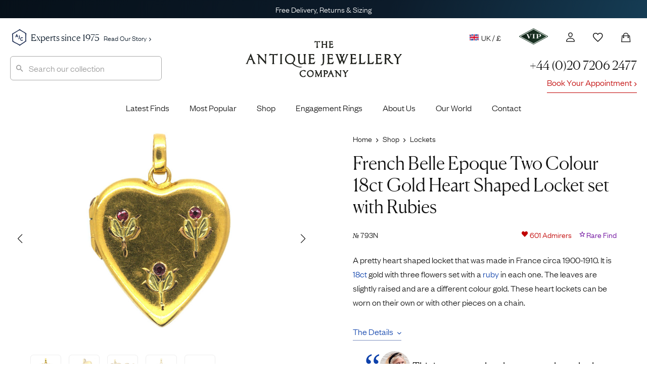

--- FILE ---
content_type: application/javascript
request_url: https://cdn.camweara.com/wordpress_integration/antiquejewellerycompany/camweara.js?ver=1.13
body_size: 1454
content:
var camwearaKey = "Teststore";

window.addEventListener('message', function(event) { 

    // IMPORTANT: Check the origin of the data! 
    if (~event.origin.indexOf('https://modakatech.com') || ~event.origin.indexOf('https://cdn.camweara.com')) { 

      if(event.data == "closeIframe"){
        let iframe = document.getElementById("iFrameID");  
		    iframe.contentWindow.location.replace("");
     		iframe.style.display = "none";
          jQuery('html, body').css({
                margin: "",
                height: "",
                overflow: "auto"
          });

	       document.getElementById("search-form-wrapper").style.visibility = "visible";
      }
      else if(event.data.includes("buynow")){
        console.log("buynow message");
        let iframe = document.getElementById("iFrameID");  
        iframe.contentWindow.location.replace("");
        iframe.style.display = "none";
          jQuery('html, body').css({
                margin: "",
                height: "",
                overflow: "auto"
          });
		   document.querySelector(".single_add_to_cart_button").click();
      }
      	
    } else { 
        // The data hasn't been sent from your site! 
        // Be careful! Do not use it. 
        return; 
    } 
});

function onTryonClick(argument) {
	
  //event.preventDefault();
  var product_sku = camweara.product_sku;
  product_sku = product_sku.replace("/", "-"); 
  var url = "https://cdn.camweara.com/camweara_virtual_tryon/?company_name=" + 
  camwearaKey +"&skus=" + product_sku+"&buynow=0";

  var iframe = document.getElementById("iFrameID");
  iframe.style.display = "block";
  iframe.setAttribute("src", url); 
   document.body.scrollTop = 0; // For Safari
	 document.documentElement.scrollTop = 0; // For Chrome, Firefox, IE and Opera
 jQuery('html, body').css({
	  margin: "0",
	  height: "100%",
	  overflow: "hidden"
  });
};

 function load_tryonskus_json(){

          addTryOnIframe();
          var sku = camweara.product_sku;
          sku = sku.replace("/", "-"); 
		      camwearaKey = document.getElementById("tryonButton1").dataset.camwearakey;
 
            let tryon_file_url= "https://camweara-customers.s3.ap-south-1.amazonaws.com/"+camwearaKey+"/"+camwearaKey+"_tryonbutton.json";
            
          	  fetch(tryon_file_url)
              .then(function(response){
                  return response.json();
              })
              .then(function(data){
                if(data.jewelry_skus.includes(sku)){
					  document.getElementById("tryonButton1").style.display = 'inline-block';
                }else{
                  document.getElementById("tryonButton1").style.display = 'none';
                }
                  
              })
                      
}

function addTryOnIframe(){
  if (!document.querySelector("#iFrameID")) {
    console.log("iframe not existing, adding");
    document.querySelector("body").insertAdjacentHTML(
      "afterend",
      '<iframe id="iFrameID" allow="camera *; web-share;" src="about:blank" style="display:none;"></iframe>'
    );
  }else{
    console.log("iframe existing");
  }
}
        
		window.onload = (event) => {
			load_tryonskus_json();
      addAnalyticsSnippets();
		};


function addAnalyticsSnippets() {
  let scriptTag = document.createElement('script');

  let scriptContent = `
    (function(w,d,s,l,i){w[l]=w[l]||[];w[l].push({'gtm.start':
    new Date().getTime(),event:'gtm.js'});var f=d.getElementsByTagName(s)[0],
    j=d.createElement(s),dl=l!='dataLayer'?'&l='+l:'';j.async=true;j.src=
    'https://www.googletagmanager.com/gtm.js?id='+i+dl;f.parentNode.insertBefore(j,f);
    })(window,document,'script','dataLayer','GTM-P9FG4SV');`;

  scriptTag.text = scriptContent;

  document.head.appendChild(scriptTag);


  let noScriptTag = document.createElement('noscript');

  noScriptTag.innerHTML = '<iframe src="https://www.googletagmanager.com/ns.html?id=GTM-P9FG4SV" height="0" width="0"></iframe>';   

  document.body.append(noScriptTag);
}